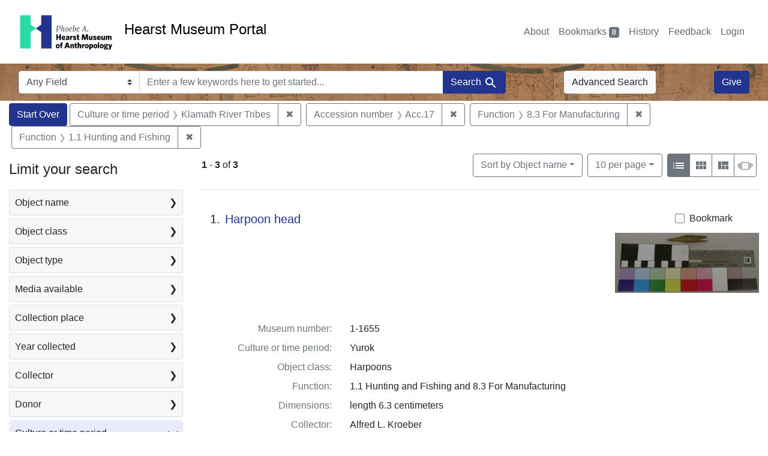

--- FILE ---
content_type: text/html; charset=utf-8
request_url: https://portal.hearstmuseum.berkeley.edu/?f%5Bobjaccno_ss%5D%5B%5D=Acc.17&f%5Bobjculturetree_ss%5D%5B%5D=Klamath+River+Tribes&f%5Bobjfilecode_ss%5D%5B%5D=8.3+For+Manufacturing&f%5Bobjfilecode_ss%5D%5B%5D=1.1+Hunting+and+Fishing&view=list
body_size: 8997
content:



<!DOCTYPE html>
<html class="no-js" lang="en">
  <head>
    <!-- Google tag (gtag.js) -->
    <!-- CS-9131 -->
    <script async src="https://www.googletagmanager.com/gtag/js?id=G-NZEBDB60GQ"></script>
    <script>
      window.dataLayer = window.dataLayer || [];
      function gtag(){dataLayer.push(arguments);}
      gtag('js', new Date());

      gtag('config', 'G-NZEBDB60GQ');
    </script>

    <!-- HMP-380 -->
    <script async src='https://siteimproveanalytics.com/js/siteanalyze_6294756.js'></script>

    <meta charset="utf-8">
    <meta http-equiv="Content-Type" content="text/html; charset=utf-8">
    <meta name="viewport" content="width=device-width, initial-scale=1, shrink-to-fit=no">

    <!-- Internet Explorer use the highest version available -->
    <meta http-equiv="X-UA-Compatible" content="IE=edge">

    <title>Culture or time period: Klamath River Tribes / Accession number: Acc.17 / Function: 8.3 For Manufacturing and 1.1 Hunting and Fishing - Hearst Museum Portal Search Results</title>
    <link href="https://portal.hearstmuseum.berkeley.edu/catalog/opensearch.xml" title="Hearst Museum Portal" type="application/opensearchdescription+xml" rel="search" />
    <link rel="icon" type="image/x-icon" href="/assets/favicon-d533effe18fa6d9a39460e538b0d08befe5c76c7491b9834ec5f980137926046.png" />
    <link rel="stylesheet" href="/assets/application-a6949ceb1e4aa59f889c76f4c1801e36e2585035c4b4cf80cdf3dd156b4411be.css" media="all" />
    <script src="/assets/application-259ee017fd9a8722ab452651f01d10bf484797daee30149bf2e2b61549316aa7.js"></script>

    <meta name="csrf-param" content="authenticity_token" />
<meta name="csrf-token" content="leOMsh5DBB1ktLwSRX2hAoLvy5UNADVW50LeQjjOlOS71YvWme0pJWutCVM1M4bqORtu0zQhwHSw1M9MsSwRQg" />
      <meta name="totalResults" content="3" />
<meta name="startIndex" content="0" />
<meta name="itemsPerPage" content="10" />

  <link rel="alternate" type="application/rss+xml" title="RSS for results" href="/catalog.rss?f%5Bobjaccno_ss%5D%5B%5D=Acc.17&amp;f%5Bobjculturetree_ss%5D%5B%5D=Klamath+River+Tribes&amp;f%5Bobjfilecode_ss%5D%5B%5D=8.3+For+Manufacturing&amp;f%5Bobjfilecode_ss%5D%5B%5D=1.1+Hunting+and+Fishing&amp;view=list" />
  <link rel="alternate" type="application/atom+xml" title="Atom for results" href="/catalog.atom?f%5Bobjaccno_ss%5D%5B%5D=Acc.17&amp;f%5Bobjculturetree_ss%5D%5B%5D=Klamath+River+Tribes&amp;f%5Bobjfilecode_ss%5D%5B%5D=8.3+For+Manufacturing&amp;f%5Bobjfilecode_ss%5D%5B%5D=1.1+Hunting+and+Fishing&amp;view=list" />
  <link rel="alternate" type="application/json" title="JSON" href="/catalog.json?f%5Bobjaccno_ss%5D%5B%5D=Acc.17&amp;f%5Bobjculturetree_ss%5D%5B%5D=Klamath+River+Tribes&amp;f%5Bobjfilecode_ss%5D%5B%5D=8.3+For+Manufacturing&amp;f%5Bobjfilecode_ss%5D%5B%5D=1.1+Hunting+and+Fishing&amp;view=list" />


    <meta name="twitter:card" content="summary">
<meta name="twitter:site" content="@hearstmuseum">
  <meta property="og:url"         content="https://hearstmuseum.berkeley.edu/"/>
  <meta property="og:title"       content="Hearst Museum of Anthropology" />
  <!-- meta property="og:creator"     content="Phoebe A. Hearst Museum of Anthropology" / -->
  <meta property="og:description" content="Online collection" />
  <meta property="og:image"       content="https://hearstmuseum.berkeley.edu/wp-content/themes/phoebe/images/logo.svg" />
  <meta property="twitter:image:alt" content="PAHMA"/>



  </head>
  <body class="blacklight-catalog blacklight-catalog-index">
    <nav id="skip-link" role="navigation" aria-label="Skip links">
      <a class="element-invisible element-focusable rounded-bottom py-2 px-3" data-turbolinks="false" href="#search_field">Skip to search</a>
      <a class="element-invisible element-focusable rounded-bottom py-2 px-3" data-turbolinks="false" href="#main-container">Skip to main content</a>
          <a class="element-invisible element-focusable rounded-bottom py-2 px-3" data-turbolinks="false" href="#documents">Skip to first result</a>

    </nav>
    <nav class="navbar navbar-expand-md navbar-light topbar" role="navigation">
  <div class="container-fluid pl-0">
    <a class="home-link" href="/" title="Hearst Museum collection portal homepage">
      <img class="header-logo" src="/header-logo-pahma.png" alt="Hearst Museum logo">
      <span href="/">Hearst Museum Portal</span>
    </a>
    <button class="navbar-toggler ml-3" type="button" data-toggle="collapse" data-bs-toggle="collapse" data-target="#user-util-collapse" data-bs-target="#user-util-collapse" aria-controls="user-util-collapse" aria-expanded="false" aria-label="Toggle navigation">
      <span class="navbar-toggler-icon"></span>
    </button>
    <div class="collapse navbar-collapse justify-content-end pl-3 pl-md-0" id="user-util-collapse">
      <div class="navbar-right">
  <ul aria-label="main navigation links" class="nav navbar-nav">
    <li class="nav-item"><a class="nav-link" target="_blank" href="https://hearstmuseum.berkeley.edu/about-portal/">About</a></li>
    
      <li><a id="bookmarks_nav" class="nav-link" href="/bookmarks">
  Bookmarks
<span class="badge badge-secondary bg-secondary" data-role='bookmark-counter'>0</span>
</a></li>

      <li><a aria-label="Search History" class="nav-link" href="/search_history">History</a>
</li>
    <li class="nav-item"><a class="nav-link" target="_blank" href="https://hearstmuseum.berkeley.edu/portal-feedback/">Feedback</a></li>

    <li class="nav-item">
      <a class="nav-link" href="/users/sign_in">Login</a>
    </li>
  </ul>
</div>

    </div>
  </div>
</nav>

<div class="navbar navbar-search navbar-light bg-light mb-1" style="background-image: url(/pahma_17-379a-c.png); width:100%" role="search">
  <div class="container-fluid">
    <form class="search-query-form" action="https://portal.hearstmuseum.berkeley.edu/" accept-charset="UTF-8" method="get">
  <input type="hidden" name="f[objaccno_ss][]" value="Acc.17" autocomplete="off" />
<input type="hidden" name="f[objculturetree_ss][]" value="Klamath River Tribes" autocomplete="off" />
<input type="hidden" name="f[objfilecode_ss][]" value="8.3 For Manufacturing" autocomplete="off" />
<input type="hidden" name="f[objfilecode_ss][]" value="1.1 Hunting and Fishing" autocomplete="off" />
<input type="hidden" name="view" value="list" autocomplete="off" />
    <label for="search-bar-search_field" class="sr-only visually-hidden">Search in</label>
  <div class="input-group">
    

      <select name="search_field" id="search-bar-search_field" class="custom-select form-select search-field" autocomplete="off"><option value="text">Any Field</option>
<option value="objmusno_s_lower">Museum number</option>
<option value="objaltnum_ss">Alternate number</option>
<option value="objaccno_ss">Accession number</option>
<option value="objname_txt">Object name</option>
<option value="objobjectclass_txt">Object class</option>
<option value="objdescr_txt">Description</option>
<option value="anonymousdonor_txt">Donor</option>
<option value="objfcp_txt">Collection place</option>
<option value="objpp_txt">Production place</option>
<option value="objassoccult_txt">Culture or time period</option>
<option value="objmaker_txt">Maker or artist</option>
<option value="objcollector_txt">Collector</option>
<option value="objcolldate_txt">Collection date</option>
<option value="objmaterials_txt">Materials</option>
<option value="taxon_txt">Taxon</option>
<option value="objpersondepicted_txt">Person depicted</option>
<option value="objplacedepicted_txt">Place depicted</option>
<option value="objculturedepicted_txt">Culture depicted</option>
<option value="objinscrtext_txt">Inscription</option>
<option value="objtype_txt">Object type</option>
<option value="objfilecode_txt">Function</option>
<option value="objcontextuse_txt">Context of use</option>
<option value="objkeelingser_txt">Keeling series</option>
<option value="objdept_txt">Department</option>
<option value="loan_info_txt">Loans</option></select>

    <input type="text" name="q" id="search-bar-q" placeholder="Enter a few keywords here to get started..." class="search-q q form-control rounded-0" autocomplete="on" aria-label="search for keywords" data-autocomplete-enabled="false" />

    <span class="input-group-append">
      
      <button class="btn btn-primary search-btn" type="submit" id="search-bar-search"><span class="submit-search-text">Search</span><span class="blacklight-icons blacklight-icon-search" aria-hidden="true"><?xml version="1.0"?>
<svg width="24" height="24" viewBox="0 0 24 24" role="img">
  <path fill="none" d="M0 0h24v24H0V0z"/>
  <path d="M15.5 14h-.79l-.28-.27C15.41 12.59 16 11.11 16 9.5 16 5.91 13.09 3 9.5 3S3 5.91 3 9.5 5.91 16 9.5 16c1.61 0 3.09-.59 4.23-1.57l.27.28v.79l5 4.99L20.49 19l-4.99-5zm-6 0C7.01 14 5 11.99 5 9.5S7.01 5 9.5 5 14 7.01 14 9.5 11.99 14 9.5 14z"/>
</svg>
</span></button>
    </span>
  </div>
</form>

      <a class="btn btn-light my-1" href="/advanced?f%5Bobjaccno_ss%5D%5B%5D=Acc.17&amp;f%5Bobjculturetree_ss%5D%5B%5D=Klamath+River+Tribes&amp;f%5Bobjfilecode_ss%5D%5B%5D=8.3+For+Manufacturing&amp;f%5Bobjfilecode_ss%5D%5B%5D=1.1+Hunting+and+Fishing&amp;view=list">Advanced Search</a>
      <a class="btn btn-primary my-1" href="https://hearstmuseum.berkeley.edu/give/">Give</a>
    </div>
  </div>
</div>

  <main id="main-container" class="container-fluid" role="main" aria-label="Main content">
      <h1 class="sr-only visually-hidden top-content-title">Search</h1>

      <div id="appliedParams" class="clearfix constraints-container">
      <h2 class="sr-only visually-hidden">Search Constraints</h2>

      <a class="catalog_startOverLink btn btn-primary" aria-label="Start Over Search" href="/">Start Over</a>

      <span class="constraints-label sr-only visually-hidden">You searched for:</span>
      
<span class="btn-group applied-filter constraint filter filter-objculturetree_ss">
  <span class="constraint-value btn btn-outline-secondary">
      <span class="filter-name">Culture or time period</span>
      <span class="filter-value">Klamath River Tribes</span>
  </span>
    <a class="btn btn-outline-secondary remove" href="/?f%5Bobjaccno_ss%5D%5B%5D=Acc.17&amp;f%5Bobjfilecode_ss%5D%5B%5D=8.3+For+Manufacturing&amp;f%5Bobjfilecode_ss%5D%5B%5D=1.1+Hunting+and+Fishing&amp;view=list">
      <span class="remove-icon" aria-hidden="true">✖</span>
      <span class="sr-only visually-hidden">
        Remove constraint Culture or time period: Klamath River Tribes
      </span>
</a></span>



<span class="btn-group applied-filter constraint filter filter-objaccno_ss">
  <span class="constraint-value btn btn-outline-secondary">
      <span class="filter-name">Accession number</span>
      <span class="filter-value">Acc.17</span>
  </span>
    <a class="btn btn-outline-secondary remove" href="/?f%5Bobjculturetree_ss%5D%5B%5D=Klamath+River+Tribes&amp;f%5Bobjfilecode_ss%5D%5B%5D=8.3+For+Manufacturing&amp;f%5Bobjfilecode_ss%5D%5B%5D=1.1+Hunting+and+Fishing&amp;view=list">
      <span class="remove-icon" aria-hidden="true">✖</span>
      <span class="sr-only visually-hidden">
        Remove constraint Accession number: Acc.17
      </span>
</a></span>



<span class="btn-group applied-filter constraint filter filter-objfilecode_ss">
  <span class="constraint-value btn btn-outline-secondary">
      <span class="filter-name">Function</span>
      <span class="filter-value">8.3 For Manufacturing</span>
  </span>
    <a class="btn btn-outline-secondary remove" href="/?f%5Bobjaccno_ss%5D%5B%5D=Acc.17&amp;f%5Bobjculturetree_ss%5D%5B%5D=Klamath+River+Tribes&amp;f%5Bobjfilecode_ss%5D%5B%5D=1.1+Hunting+and+Fishing&amp;view=list">
      <span class="remove-icon" aria-hidden="true">✖</span>
      <span class="sr-only visually-hidden">
        Remove constraint Function: 8.3 For Manufacturing
      </span>
</a></span>



<span class="btn-group applied-filter constraint filter filter-objfilecode_ss">
  <span class="constraint-value btn btn-outline-secondary">
      <span class="filter-name">Function</span>
      <span class="filter-value">1.1 Hunting and Fishing</span>
  </span>
    <a class="btn btn-outline-secondary remove" href="/?f%5Bobjaccno_ss%5D%5B%5D=Acc.17&amp;f%5Bobjculturetree_ss%5D%5B%5D=Klamath+River+Tribes&amp;f%5Bobjfilecode_ss%5D%5B%5D=8.3+For+Manufacturing&amp;view=list">
      <span class="remove-icon" aria-hidden="true">✖</span>
      <span class="sr-only visually-hidden">
        Remove constraint Function: 1.1 Hunting and Fishing
      </span>
</a></span>


    </div>



    <div class="row">
  <div class="col-md-12">
    <div id="main-flashes">
      <div class="flash_messages">
    
    
    
    
</div>

    </div>
  </div>
</div>


    <div class="row">
          <section id="content" class="col-lg-9 order-last" aria-label="search results">
      
  





<div id="sortAndPerPage" class="sort-pagination d-md-flex justify-content-between" role="navigation" aria-label="Results">
  <section class="pagination">
      <div class="page-links">
      <span class="page-entries">
        <strong>1</strong> <span aria-hidden="true">-</span><span class="sr-only">to</span> <strong>3</strong> of <strong>3</strong>
      </span>
    </div>

</section>

  <div class="search-widgets">
          <div id="sort-dropdown" class="btn-group sort-dropdown">
  <button name="button" type="submit" class="btn btn-outline-secondary dropdown-toggle" aria-expanded="false" data-toggle="dropdown" data-bs-toggle="dropdown">Sort<span class="d-none d-sm-inline"> by Object name</span><span class="caret"></span></button>

  <div class="dropdown-menu" role="menu">
      <a class="dropdown-item active" role="menuitem" aria-current="page" href="/?f%5Bobjaccno_ss%5D%5B%5D=Acc.17&amp;f%5Bobjculturetree_ss%5D%5B%5D=Klamath+River+Tribes&amp;f%5Bobjfilecode_ss%5D%5B%5D=8.3+For+Manufacturing&amp;f%5Bobjfilecode_ss%5D%5B%5D=1.1+Hunting+and+Fishing&amp;sort=objname_sort+asc&amp;view=list">Object name</a>
      <a class="dropdown-item " role="menuitem" href="/?f%5Bobjaccno_ss%5D%5B%5D=Acc.17&amp;f%5Bobjculturetree_ss%5D%5B%5D=Klamath+River+Tribes&amp;f%5Bobjfilecode_ss%5D%5B%5D=8.3+For+Manufacturing&amp;f%5Bobjfilecode_ss%5D%5B%5D=1.1+Hunting+and+Fishing&amp;sort=objsortnum_s+asc&amp;view=list">Museum number</a>
  </div>
</div>



          <span class="sr-only visually-hidden">Number of results to display per page</span>
  <div id="per_page-dropdown" class="btn-group per_page-dropdown">
  <button name="button" type="submit" class="btn btn-outline-secondary dropdown-toggle" aria-expanded="false" data-toggle="dropdown" data-bs-toggle="dropdown">10<span class="sr-only visually-hidden"> per page</span><span class="d-none d-sm-inline"> per page</span><span class="caret"></span></button>

  <div class="dropdown-menu" role="menu">
      <a class="dropdown-item active" role="menuitem" aria-current="page" href="/?f%5Bobjaccno_ss%5D%5B%5D=Acc.17&amp;f%5Bobjculturetree_ss%5D%5B%5D=Klamath+River+Tribes&amp;f%5Bobjfilecode_ss%5D%5B%5D=8.3+For+Manufacturing&amp;f%5Bobjfilecode_ss%5D%5B%5D=1.1+Hunting+and+Fishing&amp;per_page=10&amp;view=list">10<span class="sr-only visually-hidden"> per page</span></a>
      <a class="dropdown-item " role="menuitem" href="/?f%5Bobjaccno_ss%5D%5B%5D=Acc.17&amp;f%5Bobjculturetree_ss%5D%5B%5D=Klamath+River+Tribes&amp;f%5Bobjfilecode_ss%5D%5B%5D=8.3+For+Manufacturing&amp;f%5Bobjfilecode_ss%5D%5B%5D=1.1+Hunting+and+Fishing&amp;per_page=20&amp;view=list">20<span class="sr-only visually-hidden"> per page</span></a>
      <a class="dropdown-item " role="menuitem" href="/?f%5Bobjaccno_ss%5D%5B%5D=Acc.17&amp;f%5Bobjculturetree_ss%5D%5B%5D=Klamath+River+Tribes&amp;f%5Bobjfilecode_ss%5D%5B%5D=8.3+For+Manufacturing&amp;f%5Bobjfilecode_ss%5D%5B%5D=1.1+Hunting+and+Fishing&amp;per_page=50&amp;view=list">50<span class="sr-only visually-hidden"> per page</span></a>
      <a class="dropdown-item " role="menuitem" href="/?f%5Bobjaccno_ss%5D%5B%5D=Acc.17&amp;f%5Bobjculturetree_ss%5D%5B%5D=Klamath+River+Tribes&amp;f%5Bobjfilecode_ss%5D%5B%5D=8.3+For+Manufacturing&amp;f%5Bobjfilecode_ss%5D%5B%5D=1.1+Hunting+and+Fishing&amp;per_page=100&amp;view=list">100<span class="sr-only visually-hidden"> per page</span></a>
  </div>
</div>


        <div class="view-type">
  <span class="sr-only visually-hidden">View results as: </span>
  <div class="view-type-group btn-group">
      <a title="List view" class="btn btn-outline-secondary btn-icon view-type-list active" href="/?f%5Bobjaccno_ss%5D%5B%5D=Acc.17&amp;f%5Bobjculturetree_ss%5D%5B%5D=Klamath+River+Tribes&amp;f%5Bobjfilecode_ss%5D%5B%5D=8.3+For+Manufacturing&amp;f%5Bobjfilecode_ss%5D%5B%5D=1.1+Hunting+and+Fishing&amp;view=list">
  <span class="blacklight-icons blacklight-icon-list" aria-hidden="true"><?xml version="1.0"?>
<svg width="24" height="24" viewBox="0 0 24 24" role="img">
  <path d="M3 13h2v-2H3v2zm0 4h2v-2H3v2zm0-8h2V7H3v2zm4 4h14v-2H7v2zm0 4h14v-2H7v2zM7 7v2h14V7H7z"/>
  <path d="M0 0h24v24H0z" fill="none"/>
</svg>
</span>
  <span class="caption">List view</span>
</a>
      <a title="Gallery view" class="btn btn-outline-secondary btn-icon view-type-gallery " href="/?f%5Bobjaccno_ss%5D%5B%5D=Acc.17&amp;f%5Bobjculturetree_ss%5D%5B%5D=Klamath+River+Tribes&amp;f%5Bobjfilecode_ss%5D%5B%5D=8.3+For+Manufacturing&amp;f%5Bobjfilecode_ss%5D%5B%5D=1.1+Hunting+and+Fishing&amp;view=gallery">
  <span class="blacklight-icons blacklight-icon-gallery" aria-hidden="true"><?xml version="1.0"?>
<svg width="24" height="24" viewBox="0 0 24 24" role="img">
  <path fill="none" d="M0 0h24v24H0V0z"/>
  <path d="M4 11h5V5H4v6zm0 7h5v-6H4v6zm6 0h5v-6h-5v6zm6 0h5v-6h-5v6zm-6-7h5V5h-5v6zm6-6v6h5V5h-5z"/>
</svg>
</span>
  <span class="caption">Gallery view</span>
</a>
      <a title="Masonry view" class="btn btn-outline-secondary btn-icon view-type-masonry " href="/?f%5Bobjaccno_ss%5D%5B%5D=Acc.17&amp;f%5Bobjculturetree_ss%5D%5B%5D=Klamath+River+Tribes&amp;f%5Bobjfilecode_ss%5D%5B%5D=8.3+For+Manufacturing&amp;f%5Bobjfilecode_ss%5D%5B%5D=1.1+Hunting+and+Fishing&amp;view=masonry">
  <span class="blacklight-icons blacklight-icon-masonry" aria-hidden="true"><?xml version="1.0"?>
<svg width="24" height="24" viewBox="0 0 24 24" role="img">
  <path fill="none" d="M0 0h24v24H0V0z"/>
  <path d="M10 18h5v-6h-5v6zm-6 0h5V5H4v13zm12 0h5v-6h-5v6zM10 5v6h11V5H10z"/>
</svg>
</span>
  <span class="caption">Masonry view</span>
</a>
      <a title="Slideshow view" class="btn btn-outline-secondary btn-icon view-type-slideshow " href="/?f%5Bobjaccno_ss%5D%5B%5D=Acc.17&amp;f%5Bobjculturetree_ss%5D%5B%5D=Klamath+River+Tribes&amp;f%5Bobjfilecode_ss%5D%5B%5D=8.3+For+Manufacturing&amp;f%5Bobjfilecode_ss%5D%5B%5D=1.1+Hunting+and+Fishing&amp;view=slideshow">
  <span class="blacklight-icons blacklight-icon-slideshow" aria-hidden="true"><?xml version="1.0" encoding="UTF-8"?>
<svg width="24" height="24" viewBox="0 0 25 24" role="img">
  <path d="m1 9v6h-1v-6zm6-3h12v13h-13v-13zm11 1h-11v11h11zm-13 0v11h-1v-11zm-2 1v9h-1v-9zm18-1v11h-1v-11zm2 1v8h-1v-8zm2 1v5h-1v-5z"/>
</svg>
</span>
  <span class="caption">Slideshow view</span>
</a>
  </div>
</div>


</div>
</div>


<h2 class="sr-only visually-hidden">Search Results</h2>

  <div id="documents" class="documents-list" tabindex="-1">
  <article data-document-id="41692965-df57-41c6-8e63-a2d2fad25d83" data-document-counter="1" itemscope="itemscope" itemtype="http://schema.org/Thing" class="document document-position-1">
  
        <div class="documentHeader row">

  <h3 class="index_title document-title-heading col-sm-9 col-lg-10">
      <span class="document-counter">
        1. 
      </span>
    <a data-context-href="/catalog/41692965-df57-41c6-8e63-a2d2fad25d83/track?counter=1&amp;document_id=41692965-df57-41c6-8e63-a2d2fad25d83&amp;search_id=112383862" href="/catalog/41692965-df57-41c6-8e63-a2d2fad25d83">Harpoon head</a>
  </h3>

      <div class="index-document-functions col-sm-3 col-lg-2">
        <form class="bookmark-toggle" data-doc-id="41692965-df57-41c6-8e63-a2d2fad25d83" data-present="In Bookmarks&lt;span class=&quot;sr-only&quot;&gt;: Harpoon head, museum number 1-1655. Search result 1&lt;/span&gt;" data-absent="Bookmark &lt;span class=&quot;sr-only&quot;&gt;Harpoon head, museum number 1-1655. Search result 1&lt;/span&gt;" data-inprogress="Saving..." action="/bookmarks/41692965-df57-41c6-8e63-a2d2fad25d83" accept-charset="UTF-8" method="post"><input type="hidden" name="_method" value="put" autocomplete="off" /><input type="hidden" name="authenticity_token" value="yJbVQAIriWS0bASCca2qKuAtZ4tP_XkR6ftnqdHB0lLZzsOiSn3lSvfIu2RxDjGQaQT04ZG-sVU6qsiyG5YM9w" autocomplete="off" />
  <input type="submit" name="commit" value="Bookmark" id="bookmark_toggle_41692965-df57-41c6-8e63-a2d2fad25d83" class="bookmark-add btn btn-outline-secondary" data-disable-with="Bookmark" />
</form>


</div>

</div>


  <div class="document-thumbnail">
      <a data-context-href="/catalog/41692965-df57-41c6-8e63-a2d2fad25d83/track?counter=1&amp;document_id=41692965-df57-41c6-8e63-a2d2fad25d83&amp;search_id=112383862" aria-hidden="true" tabindex="-1" href="/catalog/41692965-df57-41c6-8e63-a2d2fad25d83"><img alt="Hearst Museum object titled Harpoon head, accession number 1-1655, described as Elk antler, unfinished. When finished, for harpooning salmon." src="https://webapps.cspace.berkeley.edu/pahma/imageserver/blobs/dd64b57b-66a7-47c0-a34d/derivatives/Medium/content" /></a>
  </div>

<dl class="document-metadata dl-invert row">
    <dt class="blacklight-objmusno_s col-md-3">    Museum number:
</dt>
  <dd class="col-md-9 blacklight-objmusno_s">    1-1655
</dd>

    <dt class="blacklight-objassoccult_ss col-md-3">    Culture or time period:
</dt>
  <dd class="col-md-9 blacklight-objassoccult_ss">    Yurok
</dd>

    <dt class="blacklight-objobjectclass_ss col-md-3">    Object class:
</dt>
  <dd class="col-md-9 blacklight-objobjectclass_ss">    Harpoons
</dd>

    <dt class="blacklight-objfilecode_ss col-md-3">    Function:
</dt>
  <dd class="col-md-9 blacklight-objfilecode_ss">    1.1 Hunting and Fishing and 8.3 For Manufacturing
</dd>

    <dt class="blacklight-objdimensions_ss col-md-3">    Dimensions:
</dt>
  <dd class="col-md-9 blacklight-objdimensions_ss">    length 6.3 centimeters
</dd>

    <dt class="blacklight-objcollector_ss col-md-3">    Collector:
</dt>
  <dd class="col-md-9 blacklight-objcollector_ss">    Alfred L. Kroeber
</dd>

    <dt class="blacklight-objfcp_s col-md-3">    Collection place:
</dt>
  <dd class="col-md-9 blacklight-objfcp_s">    Northwestern California
</dd>

    <dt class="blacklight-objcolldate_s col-md-3">    Collection date:
</dt>
  <dd class="col-md-9 blacklight-objcolldate_s">    1901
</dd>

    <dt class="blacklight-taxon_ss col-md-3">    Taxon:
</dt>
  <dd class="col-md-9 blacklight-taxon_ss">    Cervus canadensis
</dd>

</dl>



  
</article><article data-document-id="7b1d03b7-d965-4c13-acc1-0ddfc4b30eff" data-document-counter="2" itemscope="itemscope" itemtype="http://schema.org/Thing" class="document document-position-2">
  
        <div class="documentHeader row">

  <h3 class="index_title document-title-heading col-sm-9 col-lg-10">
      <span class="document-counter">
        2. 
      </span>
    <a data-context-href="/catalog/7b1d03b7-d965-4c13-acc1-0ddfc4b30eff/track?counter=2&amp;document_id=7b1d03b7-d965-4c13-acc1-0ddfc4b30eff&amp;search_id=112383862" href="/catalog/7b1d03b7-d965-4c13-acc1-0ddfc4b30eff">Harpoon head</a>
  </h3>

      <div class="index-document-functions col-sm-3 col-lg-2">
        <form class="bookmark-toggle" data-doc-id="7b1d03b7-d965-4c13-acc1-0ddfc4b30eff" data-present="In Bookmarks&lt;span class=&quot;sr-only&quot;&gt;: Harpoon head, museum number 1-1656. Search result 2&lt;/span&gt;" data-absent="Bookmark &lt;span class=&quot;sr-only&quot;&gt;Harpoon head, museum number 1-1656. Search result 2&lt;/span&gt;" data-inprogress="Saving..." action="/bookmarks/7b1d03b7-d965-4c13-acc1-0ddfc4b30eff" accept-charset="UTF-8" method="post"><input type="hidden" name="_method" value="put" autocomplete="off" /><input type="hidden" name="authenticity_token" value="C6xhZAAU8gzaZMBgG1-Sr4CKFyDZ9YF8im7yZmapYI82Ezk6tEA1VOtDWnXC5yiRxMwmiyz6pxla_ovq_7L4OQ" autocomplete="off" />
  <input type="submit" name="commit" value="Bookmark" id="bookmark_toggle_7b1d03b7-d965-4c13-acc1-0ddfc4b30eff" class="bookmark-add btn btn-outline-secondary" data-disable-with="Bookmark" />
</form>


</div>

</div>


  <div class="document-thumbnail">
      <a data-context-href="/catalog/7b1d03b7-d965-4c13-acc1-0ddfc4b30eff/track?counter=2&amp;document_id=7b1d03b7-d965-4c13-acc1-0ddfc4b30eff&amp;search_id=112383862" aria-hidden="true" tabindex="-1" href="/catalog/7b1d03b7-d965-4c13-acc1-0ddfc4b30eff"><img alt="Hearst Museum object titled Harpoon head, accession number 1-1656, described as Elk antler, unfinished. When finished, for harpooning salmon." src="https://webapps.cspace.berkeley.edu/pahma/imageserver/blobs/61fc3e81-0b17-408d-9e45/derivatives/Medium/content" /></a>
  </div>

<dl class="document-metadata dl-invert row">
    <dt class="blacklight-objmusno_s col-md-3">    Museum number:
</dt>
  <dd class="col-md-9 blacklight-objmusno_s">    1-1656
</dd>

    <dt class="blacklight-objassoccult_ss col-md-3">    Culture or time period:
</dt>
  <dd class="col-md-9 blacklight-objassoccult_ss">    Yurok
</dd>

    <dt class="blacklight-objobjectclass_ss col-md-3">    Object class:
</dt>
  <dd class="col-md-9 blacklight-objobjectclass_ss">    Harpoons
</dd>

    <dt class="blacklight-objfilecode_ss col-md-3">    Function:
</dt>
  <dd class="col-md-9 blacklight-objfilecode_ss">    1.1 Hunting and Fishing and 8.3 For Manufacturing
</dd>

    <dt class="blacklight-objdimensions_ss col-md-3">    Dimensions:
</dt>
  <dd class="col-md-9 blacklight-objdimensions_ss">    length 5.3 centimeters
</dd>

    <dt class="blacklight-objcollector_ss col-md-3">    Collector:
</dt>
  <dd class="col-md-9 blacklight-objcollector_ss">    Alfred L. Kroeber
</dd>

    <dt class="blacklight-objfcp_s col-md-3">    Collection place:
</dt>
  <dd class="col-md-9 blacklight-objfcp_s">    Northwestern California
</dd>

    <dt class="blacklight-objcolldate_s col-md-3">    Collection date:
</dt>
  <dd class="col-md-9 blacklight-objcolldate_s">    1901
</dd>

</dl>



  
</article><article data-document-id="7d7578b4-9236-4acd-a1ef-6f96e8a0c868" data-document-counter="3" itemscope="itemscope" itemtype="http://schema.org/Thing" class="document document-position-3">
  
        <div class="documentHeader row">

  <h3 class="index_title document-title-heading col-sm-9 col-lg-10">
      <span class="document-counter">
        3. 
      </span>
    <a data-context-href="/catalog/7d7578b4-9236-4acd-a1ef-6f96e8a0c868/track?counter=3&amp;document_id=7d7578b4-9236-4acd-a1ef-6f96e8a0c868&amp;search_id=112383862" href="/catalog/7d7578b4-9236-4acd-a1ef-6f96e8a0c868">Harpoon head</a>
  </h3>

      <div class="index-document-functions col-sm-3 col-lg-2">
        <form class="bookmark-toggle" data-doc-id="7d7578b4-9236-4acd-a1ef-6f96e8a0c868" data-present="In Bookmarks&lt;span class=&quot;sr-only&quot;&gt;: Harpoon head, museum number 1-1654. Search result 3&lt;/span&gt;" data-absent="Bookmark &lt;span class=&quot;sr-only&quot;&gt;Harpoon head, museum number 1-1654. Search result 3&lt;/span&gt;" data-inprogress="Saving..." action="/bookmarks/7d7578b4-9236-4acd-a1ef-6f96e8a0c868" accept-charset="UTF-8" method="post"><input type="hidden" name="_method" value="put" autocomplete="off" /><input type="hidden" name="authenticity_token" value="Kn1xfNkg09auxdx3YnQ8ZtaCXS4qa6KyMb-sxTvxjRmS1b-CrF2V4s1zgFI26lGrxU_RNV3Xrcsvfe-3vCzecg" autocomplete="off" />
  <input type="submit" name="commit" value="Bookmark" id="bookmark_toggle_7d7578b4-9236-4acd-a1ef-6f96e8a0c868" class="bookmark-add btn btn-outline-secondary" data-disable-with="Bookmark" />
</form>


</div>

</div>


  <div class="document-thumbnail">
      <a data-context-href="/catalog/7d7578b4-9236-4acd-a1ef-6f96e8a0c868/track?counter=3&amp;document_id=7d7578b4-9236-4acd-a1ef-6f96e8a0c868&amp;search_id=112383862" aria-hidden="true" tabindex="-1" href="/catalog/7d7578b4-9236-4acd-a1ef-6f96e8a0c868"><img alt="Hearst Museum object titled Harpoon head, accession number 1-1654, described as Elk antler harpoon, unfinished. When finished, for harpooning salmon." src="https://webapps.cspace.berkeley.edu/pahma/imageserver/blobs/a065d92b-aad8-4bce-9505/derivatives/Medium/content" /></a>
  </div>

<dl class="document-metadata dl-invert row">
    <dt class="blacklight-objmusno_s col-md-3">    Museum number:
</dt>
  <dd class="col-md-9 blacklight-objmusno_s">    1-1654
</dd>

    <dt class="blacklight-objassoccult_ss col-md-3">    Culture or time period:
</dt>
  <dd class="col-md-9 blacklight-objassoccult_ss">    Yurok
</dd>

    <dt class="blacklight-objobjectclass_ss col-md-3">    Object class:
</dt>
  <dd class="col-md-9 blacklight-objobjectclass_ss">    Harpoons
</dd>

    <dt class="blacklight-objfilecode_ss col-md-3">    Function:
</dt>
  <dd class="col-md-9 blacklight-objfilecode_ss">    1.1 Hunting and Fishing and 8.3 For Manufacturing
</dd>

    <dt class="blacklight-objdimensions_ss col-md-3">    Dimensions:
</dt>
  <dd class="col-md-9 blacklight-objdimensions_ss">    length 6.2 centimeters
</dd>

    <dt class="blacklight-objcollector_ss col-md-3">    Collector:
</dt>
  <dd class="col-md-9 blacklight-objcollector_ss">    Alfred L. Kroeber
</dd>

    <dt class="blacklight-objfcp_s col-md-3">    Collection place:
</dt>
  <dd class="col-md-9 blacklight-objfcp_s">    Northwestern California
</dd>

    <dt class="blacklight-objcolldate_s col-md-3">    Collection date:
</dt>
  <dd class="col-md-9 blacklight-objcolldate_s">    1901
</dd>

    <dt class="blacklight-taxon_ss col-md-3">    Taxon:
</dt>
  <dd class="col-md-9 blacklight-taxon_ss">    Cervus canadensis
</dd>

</dl>



  
</article>
</div>





    </section>

    <section id="sidebar" class="page-sidebar col-lg-3 order-first" aria-label="limit your search">
          <div id="facets" class="facets sidenav facets-toggleable-md">
  <div class="facets-header">
    <h2 class="facets-heading">Limit your search</h2>

    <button class="navbar-toggler navbar-toggler-right" type="button" data-toggle="collapse" data-target="#facet-panel-collapse" data-bs-toggle="collapse" data-bs-target="#facet-panel-collapse" aria-controls="facet-panel-collapse" aria-expanded="false" aria-label="Toggle facets">
      <span class="navbar-toggler-icon"></span>
</button>  </div>

  <div id="facet-panel-collapse" class="facets-collapse collapse">
      <div class="card facet-limit blacklight-objname_s ">
  <h3 class="card-header p-0 facet-field-heading" id="facet-objname_s-header">
    <button
      type="button"
      class="btn w-100 d-block btn-block p-2 text-start text-left collapse-toggle collapsed"
      data-toggle="collapse"
      data-bs-toggle="collapse"
      data-target="#facet-objname_s"
      data-bs-target="#facet-objname_s"
      aria-expanded="false"
    >
          Object name

      <span aria-hidden="true">❯</span>
    </button>
  </h3>
  <div
    id="facet-objname_s"
    aria-labelledby="facet-objname_s-header"
    class="panel-collapse facet-content collapse "
    role="region"
  >
    <div class="card-body">
              
    <ul aria-label="Object name options" class="facet-values list-unstyled">
      <li><span class="facet-label"><a class="facet-select" rel="nofollow" href="/?f%5Bobjaccno_ss%5D%5B%5D=Acc.17&amp;f%5Bobjculturetree_ss%5D%5B%5D=Klamath+River+Tribes&amp;f%5Bobjfilecode_ss%5D%5B%5D=8.3+For+Manufacturing&amp;f%5Bobjfilecode_ss%5D%5B%5D=1.1+Hunting+and+Fishing&amp;f%5Bobjname_s%5D%5B%5D=Harpoon+head&amp;view=list">Harpoon head</a></span><span class="facet-count">3<span class="sr-only"> objects</span></span></li>
    </ul>




    </div>
  </div>
</div>

<div class="card facet-limit blacklight-objobjectclasstree_ss ">
  <h3 class="card-header p-0 facet-field-heading" id="facet-objobjectclasstree_ss-header">
    <button
      type="button"
      class="btn w-100 d-block btn-block p-2 text-start text-left collapse-toggle collapsed"
      data-toggle="collapse"
      data-bs-toggle="collapse"
      data-target="#facet-objobjectclasstree_ss"
      data-bs-target="#facet-objobjectclasstree_ss"
      aria-expanded="false"
    >
          Object class

      <span aria-hidden="true">❯</span>
    </button>
  </h3>
  <div
    id="facet-objobjectclasstree_ss"
    aria-labelledby="facet-objobjectclasstree_ss-header"
    class="panel-collapse facet-content collapse "
    role="region"
  >
    <div class="card-body">
              
    <ul aria-label="Object class options" class="facet-values list-unstyled">
      <li><span class="facet-label"><a class="facet-select" rel="nofollow" href="/?f%5Bobjaccno_ss%5D%5B%5D=Acc.17&amp;f%5Bobjculturetree_ss%5D%5B%5D=Klamath+River+Tribes&amp;f%5Bobjfilecode_ss%5D%5B%5D=8.3+For+Manufacturing&amp;f%5Bobjfilecode_ss%5D%5B%5D=1.1+Hunting+and+Fishing&amp;f%5Bobjobjectclasstree_ss%5D%5B%5D=Edged+weapons&amp;view=list">Edged weapons</a></span><span class="facet-count">3<span class="sr-only"> objects</span></span></li><li><span class="facet-label"><a class="facet-select" rel="nofollow" href="/?f%5Bobjaccno_ss%5D%5B%5D=Acc.17&amp;f%5Bobjculturetree_ss%5D%5B%5D=Klamath+River+Tribes&amp;f%5Bobjfilecode_ss%5D%5B%5D=8.3+For+Manufacturing&amp;f%5Bobjfilecode_ss%5D%5B%5D=1.1+Hunting+and+Fishing&amp;f%5Bobjobjectclasstree_ss%5D%5B%5D=Harpoons&amp;view=list">Harpoons</a></span><span class="facet-count">3<span class="sr-only"> objects</span></span></li><li><span class="facet-label"><a class="facet-select" rel="nofollow" href="/?f%5Bobjaccno_ss%5D%5B%5D=Acc.17&amp;f%5Bobjculturetree_ss%5D%5B%5D=Klamath+River+Tribes&amp;f%5Bobjfilecode_ss%5D%5B%5D=8.3+For+Manufacturing&amp;f%5Bobjfilecode_ss%5D%5B%5D=1.1+Hunting+and+Fishing&amp;f%5Bobjobjectclasstree_ss%5D%5B%5D=Weapons&amp;view=list">Weapons</a></span><span class="facet-count">3<span class="sr-only"> objects</span></span></li>
    </ul>




    </div>
  </div>
</div>

<div class="card facet-limit blacklight-objtype_s ">
  <h3 class="card-header p-0 facet-field-heading" id="facet-objtype_s-header">
    <button
      type="button"
      class="btn w-100 d-block btn-block p-2 text-start text-left collapse-toggle collapsed"
      data-toggle="collapse"
      data-bs-toggle="collapse"
      data-target="#facet-objtype_s"
      data-bs-target="#facet-objtype_s"
      aria-expanded="false"
    >
          Object type

      <span aria-hidden="true">❯</span>
    </button>
  </h3>
  <div
    id="facet-objtype_s"
    aria-labelledby="facet-objtype_s-header"
    class="panel-collapse facet-content collapse "
    role="region"
  >
    <div class="card-body">
              
    <ul aria-label="Object type options" class="facet-values list-unstyled">
      <li><span class="facet-label"><a class="facet-select" rel="nofollow" href="/?f%5Bobjaccno_ss%5D%5B%5D=Acc.17&amp;f%5Bobjculturetree_ss%5D%5B%5D=Klamath+River+Tribes&amp;f%5Bobjfilecode_ss%5D%5B%5D=8.3+For+Manufacturing&amp;f%5Bobjfilecode_ss%5D%5B%5D=1.1+Hunting+and+Fishing&amp;f%5Bobjtype_s%5D%5B%5D=ethnography&amp;view=list">ethnography</a></span><span class="facet-count">3<span class="sr-only"> objects</span></span></li>
    </ul>




    </div>
  </div>
</div>

<div class="card facet-limit blacklight-media_available_ss ">
  <h3 class="card-header p-0 facet-field-heading" id="facet-media_available_ss-header">
    <button
      type="button"
      class="btn w-100 d-block btn-block p-2 text-start text-left collapse-toggle collapsed"
      data-toggle="collapse"
      data-bs-toggle="collapse"
      data-target="#facet-media_available_ss"
      data-bs-target="#facet-media_available_ss"
      aria-expanded="false"
    >
          Media available

      <span aria-hidden="true">❯</span>
    </button>
  </h3>
  <div
    id="facet-media_available_ss"
    aria-labelledby="facet-media_available_ss-header"
    class="panel-collapse facet-content collapse "
    role="region"
  >
    <div class="card-body">
              
    <ul aria-label="Media available options" class="facet-values list-unstyled">
      <li><span class="facet-label"><a class="facet-select" rel="nofollow" href="/?f%5Bmedia_available_ss%5D%5B%5D=image&amp;f%5Bobjaccno_ss%5D%5B%5D=Acc.17&amp;f%5Bobjculturetree_ss%5D%5B%5D=Klamath+River+Tribes&amp;f%5Bobjfilecode_ss%5D%5B%5D=8.3+For+Manufacturing&amp;f%5Bobjfilecode_ss%5D%5B%5D=1.1+Hunting+and+Fishing&amp;view=list">image</a></span><span class="facet-count">3<span class="sr-only"> objects</span></span></li><li><span class="facet-label"><a class="facet-select" rel="nofollow" href="/?f%5Bmedia_available_ss%5D%5B%5D=legacy+documentation&amp;f%5Bobjaccno_ss%5D%5B%5D=Acc.17&amp;f%5Bobjculturetree_ss%5D%5B%5D=Klamath+River+Tribes&amp;f%5Bobjfilecode_ss%5D%5B%5D=8.3+For+Manufacturing&amp;f%5Bobjfilecode_ss%5D%5B%5D=1.1+Hunting+and+Fishing&amp;view=list">legacy documentation</a></span><span class="facet-count">3<span class="sr-only"> objects</span></span></li>
    </ul>




    </div>
  </div>
</div>

<div class="card facet-limit blacklight-objfcptree_ss ">
  <h3 class="card-header p-0 facet-field-heading" id="facet-objfcptree_ss-header">
    <button
      type="button"
      class="btn w-100 d-block btn-block p-2 text-start text-left collapse-toggle collapsed"
      data-toggle="collapse"
      data-bs-toggle="collapse"
      data-target="#facet-objfcptree_ss"
      data-bs-target="#facet-objfcptree_ss"
      aria-expanded="false"
    >
          Collection place

      <span aria-hidden="true">❯</span>
    </button>
  </h3>
  <div
    id="facet-objfcptree_ss"
    aria-labelledby="facet-objfcptree_ss-header"
    class="panel-collapse facet-content collapse "
    role="region"
  >
    <div class="card-body">
              
    <ul aria-label="Collection place options" class="facet-values list-unstyled">
      <li><span class="facet-label"><a class="facet-select" rel="nofollow" href="/?f%5Bobjaccno_ss%5D%5B%5D=Acc.17&amp;f%5Bobjculturetree_ss%5D%5B%5D=Klamath+River+Tribes&amp;f%5Bobjfcptree_ss%5D%5B%5D=California&amp;f%5Bobjfilecode_ss%5D%5B%5D=8.3+For+Manufacturing&amp;f%5Bobjfilecode_ss%5D%5B%5D=1.1+Hunting+and+Fishing&amp;view=list">California</a></span><span class="facet-count">3<span class="sr-only"> objects</span></span></li><li><span class="facet-label"><a class="facet-select" rel="nofollow" href="/?f%5Bobjaccno_ss%5D%5B%5D=Acc.17&amp;f%5Bobjculturetree_ss%5D%5B%5D=Klamath+River+Tribes&amp;f%5Bobjfcptree_ss%5D%5B%5D=North+America&amp;f%5Bobjfilecode_ss%5D%5B%5D=8.3+For+Manufacturing&amp;f%5Bobjfilecode_ss%5D%5B%5D=1.1+Hunting+and+Fishing&amp;view=list">North America</a></span><span class="facet-count">3<span class="sr-only"> objects</span></span></li><li><span class="facet-label"><a class="facet-select" rel="nofollow" href="/?f%5Bobjaccno_ss%5D%5B%5D=Acc.17&amp;f%5Bobjculturetree_ss%5D%5B%5D=Klamath+River+Tribes&amp;f%5Bobjfcptree_ss%5D%5B%5D=Northern+California&amp;f%5Bobjfilecode_ss%5D%5B%5D=8.3+For+Manufacturing&amp;f%5Bobjfilecode_ss%5D%5B%5D=1.1+Hunting+and+Fishing&amp;view=list">Northern California</a></span><span class="facet-count">3<span class="sr-only"> objects</span></span></li><li><span class="facet-label"><a class="facet-select" rel="nofollow" href="/?f%5Bobjaccno_ss%5D%5B%5D=Acc.17&amp;f%5Bobjculturetree_ss%5D%5B%5D=Klamath+River+Tribes&amp;f%5Bobjfcptree_ss%5D%5B%5D=Northwestern+California&amp;f%5Bobjfilecode_ss%5D%5B%5D=8.3+For+Manufacturing&amp;f%5Bobjfilecode_ss%5D%5B%5D=1.1+Hunting+and+Fishing&amp;view=list">Northwestern California</a></span><span class="facet-count">3<span class="sr-only"> objects</span></span></li><li><span class="facet-label"><a class="facet-select" rel="nofollow" href="/?f%5Bobjaccno_ss%5D%5B%5D=Acc.17&amp;f%5Bobjculturetree_ss%5D%5B%5D=Klamath+River+Tribes&amp;f%5Bobjfcptree_ss%5D%5B%5D=The+Americas&amp;f%5Bobjfilecode_ss%5D%5B%5D=8.3+For+Manufacturing&amp;f%5Bobjfilecode_ss%5D%5B%5D=1.1+Hunting+and+Fishing&amp;view=list">The Americas</a></span><span class="facet-count">3<span class="sr-only"> objects</span></span></li><li><span class="facet-label"><a class="facet-select" rel="nofollow" href="/?f%5Bobjaccno_ss%5D%5B%5D=Acc.17&amp;f%5Bobjculturetree_ss%5D%5B%5D=Klamath+River+Tribes&amp;f%5Bobjfcptree_ss%5D%5B%5D=United+States&amp;f%5Bobjfilecode_ss%5D%5B%5D=8.3+For+Manufacturing&amp;f%5Bobjfilecode_ss%5D%5B%5D=1.1+Hunting+and+Fishing&amp;view=list">United States</a></span><span class="facet-count">3<span class="sr-only"> objects</span></span></li>
    </ul>




    </div>
  </div>
</div>

<div class="card facet-limit blacklight-objcolldate_begin_i ">
  <h3 class="card-header p-0 facet-field-heading" id="facet-objcolldate_begin_i-header">
    <button
      type="button"
      class="btn w-100 d-block btn-block p-2 text-start text-left collapse-toggle collapsed"
      data-toggle="collapse"
      data-bs-toggle="collapse"
      data-target="#facet-objcolldate_begin_i"
      data-bs-target="#facet-objcolldate_begin_i"
      aria-expanded="false"
    >
          Year collected

      <span aria-hidden="true">❯</span>
    </button>
  </h3>
  <div
    id="facet-objcolldate_begin_i"
    aria-labelledby="facet-objcolldate_begin_i-header"
    class="panel-collapse facet-content collapse "
    role="region"
  >
    <div class="card-body">
          <div class="limit_content range_limit objcolldate_begin_i-config blrl-plot-config">

      <!-- no results profile if missing is selected -->
        <!-- you can hide this if you want, but it has to be on page if you want
             JS slider and calculated facets to show up, JS sniffs it. -->
        <div class="profile">

              <div class="distribution subsection chart_js">
                <!-- if  we already fetched segments from solr, display them
                     here. Otherwise, display a link to fetch them, which JS
                     will AJAX fetch.  -->
                  <a class="load_distribution" href="https://portal.hearstmuseum.berkeley.edu/catalog/range_limit?f%5Bobjaccno_ss%5D%5B%5D=Acc.17&amp;f%5Bobjculturetree_ss%5D%5B%5D=Klamath+River+Tribes&amp;f%5Bobjfilecode_ss%5D%5B%5D=8.3+For+Manufacturing&amp;f%5Bobjfilecode_ss%5D%5B%5D=1.1+Hunting+and+Fishing&amp;range_end=1901&amp;range_field=objcolldate_begin_i&amp;range_start=1901&amp;view=list">View distribution</a>
              </div>
            <p class="range subsection slider_js">
              Current results range from <span class="min">1901</span> to <span class="max">1901</span>
            </p>
        </div>

        <form class="range_limit subsection form-inline range_objcolldate_begin_i d-flex justify-content-center" action="https://portal.hearstmuseum.berkeley.edu/" accept-charset="UTF-8" method="get">
  <input type="hidden" name="f[objaccno_ss][]" value="Acc.17" autocomplete="off" />
<input type="hidden" name="f[objculturetree_ss][]" value="Klamath River Tribes" autocomplete="off" />
<input type="hidden" name="f[objfilecode_ss][]" value="8.3 For Manufacturing" autocomplete="off" />
<input type="hidden" name="f[objfilecode_ss][]" value="1.1 Hunting and Fishing" autocomplete="off" />
<input type="hidden" name="view" value="list" autocomplete="off" />

  <div class="input-group input-group-sm mb-3 flex-nowrap range-limit-input-group">
    <input type="number" name="range[objcolldate_begin_i][begin]" id="range-objcolldate_begin_i-begin" class="form-control text-center range_begin" /><label class="sr-only visually-hidden" for="range-objcolldate_begin_i-begin">Year collected range begin</label>
    <input type="number" name="range[objcolldate_begin_i][end]" id="range-objcolldate_begin_i-end" class="form-control text-center range_end" /><label class="sr-only visually-hidden" for="range-objcolldate_begin_i-end">Year collected range end</label>
    <div class="input-group-append">
      <input type="submit" value="Apply" class="submit btn btn-secondary" aria-label="Apply Year collected range limits" data-disable-with="Apply" />
    </div>
  </div>
</form>

        <div class="more_facets"><a data-blacklight-modal="trigger" href="/catalog/facet/objcolldate_begin_i?f%5Bobjaccno_ss%5D%5B%5D=Acc.17&amp;f%5Bobjculturetree_ss%5D%5B%5D=Klamath+River+Tribes&amp;f%5Bobjfilecode_ss%5D%5B%5D=8.3+For+Manufacturing&amp;f%5Bobjfilecode_ss%5D%5B%5D=1.1+Hunting+and+Fishing&amp;view=list">View larger <span aria-hidden="true">&raquo;</span><span class="sr-only">Year collected</span></a></div>

    </div>


    </div>
  </div>
</div>

<div class="card facet-limit blacklight-objcollector_ss ">
  <h3 class="card-header p-0 facet-field-heading" id="facet-objcollector_ss-header">
    <button
      type="button"
      class="btn w-100 d-block btn-block p-2 text-start text-left collapse-toggle collapsed"
      data-toggle="collapse"
      data-bs-toggle="collapse"
      data-target="#facet-objcollector_ss"
      data-bs-target="#facet-objcollector_ss"
      aria-expanded="false"
    >
          Collector

      <span aria-hidden="true">❯</span>
    </button>
  </h3>
  <div
    id="facet-objcollector_ss"
    aria-labelledby="facet-objcollector_ss-header"
    class="panel-collapse facet-content collapse "
    role="region"
  >
    <div class="card-body">
              
    <ul aria-label="Collector options" class="facet-values list-unstyled">
      <li><span class="facet-label"><a class="facet-select" rel="nofollow" href="/?f%5Bobjaccno_ss%5D%5B%5D=Acc.17&amp;f%5Bobjcollector_ss%5D%5B%5D=Alfred+L.+Kroeber&amp;f%5Bobjculturetree_ss%5D%5B%5D=Klamath+River+Tribes&amp;f%5Bobjfilecode_ss%5D%5B%5D=8.3+For+Manufacturing&amp;f%5Bobjfilecode_ss%5D%5B%5D=1.1+Hunting+and+Fishing&amp;view=list">Alfred L. Kroeber</a></span><span class="facet-count">3<span class="sr-only"> objects</span></span></li>
    </ul>




    </div>
  </div>
</div>

<div class="card facet-limit blacklight-anonymousdonor_ss ">
  <h3 class="card-header p-0 facet-field-heading" id="facet-anonymousdonor_ss-header">
    <button
      type="button"
      class="btn w-100 d-block btn-block p-2 text-start text-left collapse-toggle collapsed"
      data-toggle="collapse"
      data-bs-toggle="collapse"
      data-target="#facet-anonymousdonor_ss"
      data-bs-target="#facet-anonymousdonor_ss"
      aria-expanded="false"
    >
          Donor

      <span aria-hidden="true">❯</span>
    </button>
  </h3>
  <div
    id="facet-anonymousdonor_ss"
    aria-labelledby="facet-anonymousdonor_ss-header"
    class="panel-collapse facet-content collapse "
    role="region"
  >
    <div class="card-body">
              
    <ul aria-label="Donor options" class="facet-values list-unstyled">
      <li><span class="facet-label"><a class="facet-select" rel="nofollow" href="/?f%5Banonymousdonor_ss%5D%5B%5D=Phoebe+Apperson+Hearst&amp;f%5Bobjaccno_ss%5D%5B%5D=Acc.17&amp;f%5Bobjculturetree_ss%5D%5B%5D=Klamath+River+Tribes&amp;f%5Bobjfilecode_ss%5D%5B%5D=8.3+For+Manufacturing&amp;f%5Bobjfilecode_ss%5D%5B%5D=1.1+Hunting+and+Fishing&amp;view=list">Phoebe Apperson Hearst</a></span><span class="facet-count">3<span class="sr-only"> objects</span></span></li>
    </ul>




    </div>
  </div>
</div>

<div class="card facet-limit blacklight-objculturetree_ss facet-limit-active">
  <h3 class="card-header p-0 facet-field-heading" id="facet-objculturetree_ss-header">
    <button
      type="button"
      class="btn w-100 d-block btn-block p-2 text-start text-left collapse-toggle "
      data-toggle="collapse"
      data-bs-toggle="collapse"
      data-target="#facet-objculturetree_ss"
      data-bs-target="#facet-objculturetree_ss"
      aria-expanded="true"
    >
          Culture or time period

      <span aria-hidden="true">❯</span>
    </button>
  </h3>
  <div
    id="facet-objculturetree_ss"
    aria-labelledby="facet-objculturetree_ss-header"
    class="panel-collapse facet-content collapse show"
    role="region"
  >
    <div class="card-body">
              
    <ul aria-label="Culture or time period options" class="facet-values list-unstyled">
      <li><span class="facet-label"><a class="facet-select" rel="nofollow" href="/?f%5Bobjaccno_ss%5D%5B%5D=Acc.17&amp;f%5Bobjculturetree_ss%5D%5B%5D=Klamath+River+Tribes&amp;f%5Bobjculturetree_ss%5D%5B%5D=American+cultures&amp;f%5Bobjfilecode_ss%5D%5B%5D=8.3+For+Manufacturing&amp;f%5Bobjfilecode_ss%5D%5B%5D=1.1+Hunting+and+Fishing&amp;view=list">American cultures</a></span><span class="facet-count">3<span class="sr-only"> objects</span></span></li><li><span class="facet-label"><a class="facet-select" rel="nofollow" href="/?f%5Bobjaccno_ss%5D%5B%5D=Acc.17&amp;f%5Bobjculturetree_ss%5D%5B%5D=Klamath+River+Tribes&amp;f%5Bobjculturetree_ss%5D%5B%5D=California+tribes&amp;f%5Bobjfilecode_ss%5D%5B%5D=8.3+For+Manufacturing&amp;f%5Bobjfilecode_ss%5D%5B%5D=1.1+Hunting+and+Fishing&amp;view=list">California tribes</a></span><span class="facet-count">3<span class="sr-only"> objects</span></span></li><li><span class="facet-label"><span class="selected">Klamath River Tribes</span><a class="remove" rel="nofollow" href="/?f%5Bobjaccno_ss%5D%5B%5D=Acc.17&amp;f%5Bobjfilecode_ss%5D%5B%5D=8.3+For+Manufacturing&amp;f%5Bobjfilecode_ss%5D%5B%5D=1.1+Hunting+and+Fishing&amp;view=list"><span class="remove-icon" aria-hidden="true">✖</span><span class="sr-only visually-hidden">Remove constraint Culture or time period: Klamath River Tribes</span></a></span><span class="selected facet-count">3<span class="sr-only"> objects</span></span></li><li><span class="facet-label"><a class="facet-select" rel="nofollow" href="/?f%5Bobjaccno_ss%5D%5B%5D=Acc.17&amp;f%5Bobjculturetree_ss%5D%5B%5D=Klamath+River+Tribes&amp;f%5Bobjculturetree_ss%5D%5B%5D=North+American+cultures&amp;f%5Bobjfilecode_ss%5D%5B%5D=8.3+For+Manufacturing&amp;f%5Bobjfilecode_ss%5D%5B%5D=1.1+Hunting+and+Fishing&amp;view=list">North American cultures</a></span><span class="facet-count">3<span class="sr-only"> objects</span></span></li><li><span class="facet-label"><a class="facet-select" rel="nofollow" href="/?f%5Bobjaccno_ss%5D%5B%5D=Acc.17&amp;f%5Bobjculturetree_ss%5D%5B%5D=Klamath+River+Tribes&amp;f%5Bobjculturetree_ss%5D%5B%5D=North+American+native+cultures&amp;f%5Bobjfilecode_ss%5D%5B%5D=8.3+For+Manufacturing&amp;f%5Bobjfilecode_ss%5D%5B%5D=1.1+Hunting+and+Fishing&amp;view=list">North American native cultures</a></span><span class="facet-count">3<span class="sr-only"> objects</span></span></li><li><span class="facet-label"><a class="facet-select" rel="nofollow" href="/?f%5Bobjaccno_ss%5D%5B%5D=Acc.17&amp;f%5Bobjculturetree_ss%5D%5B%5D=Klamath+River+Tribes&amp;f%5Bobjculturetree_ss%5D%5B%5D=Northern+California+tribes&amp;f%5Bobjfilecode_ss%5D%5B%5D=8.3+For+Manufacturing&amp;f%5Bobjfilecode_ss%5D%5B%5D=1.1+Hunting+and+Fishing&amp;view=list">Northern California tribes</a></span><span class="facet-count">3<span class="sr-only"> objects</span></span></li><li><span class="facet-label"><a class="facet-select" rel="nofollow" href="/?f%5Bobjaccno_ss%5D%5B%5D=Acc.17&amp;f%5Bobjculturetree_ss%5D%5B%5D=Klamath+River+Tribes&amp;f%5Bobjculturetree_ss%5D%5B%5D=Northwestern+California+tribes&amp;f%5Bobjfilecode_ss%5D%5B%5D=8.3+For+Manufacturing&amp;f%5Bobjfilecode_ss%5D%5B%5D=1.1+Hunting+and+Fishing&amp;view=list">Northwestern California tribes</a></span><span class="facet-count">3<span class="sr-only"> objects</span></span></li><li><span class="facet-label"><a class="facet-select" rel="nofollow" href="/?f%5Bobjaccno_ss%5D%5B%5D=Acc.17&amp;f%5Bobjculturetree_ss%5D%5B%5D=Klamath+River+Tribes&amp;f%5Bobjculturetree_ss%5D%5B%5D=Yurok&amp;f%5Bobjfilecode_ss%5D%5B%5D=8.3+For+Manufacturing&amp;f%5Bobjfilecode_ss%5D%5B%5D=1.1+Hunting+and+Fishing&amp;view=list">Yurok</a></span><span class="facet-count">3<span class="sr-only"> objects</span></span></li>
    </ul>




    </div>
  </div>
</div>

<div class="card facet-limit blacklight-taxon_ss ">
  <h3 class="card-header p-0 facet-field-heading" id="facet-taxon_ss-header">
    <button
      type="button"
      class="btn w-100 d-block btn-block p-2 text-start text-left collapse-toggle collapsed"
      data-toggle="collapse"
      data-bs-toggle="collapse"
      data-target="#facet-taxon_ss"
      data-bs-target="#facet-taxon_ss"
      aria-expanded="false"
    >
          Taxon

      <span aria-hidden="true">❯</span>
    </button>
  </h3>
  <div
    id="facet-taxon_ss"
    aria-labelledby="facet-taxon_ss-header"
    class="panel-collapse facet-content collapse "
    role="region"
  >
    <div class="card-body">
              
    <ul aria-label="Taxon options" class="facet-values list-unstyled">
      <li><span class="facet-label"><a class="facet-select" rel="nofollow" href="/?f%5Bobjaccno_ss%5D%5B%5D=Acc.17&amp;f%5Bobjculturetree_ss%5D%5B%5D=Klamath+River+Tribes&amp;f%5Bobjfilecode_ss%5D%5B%5D=8.3+For+Manufacturing&amp;f%5Bobjfilecode_ss%5D%5B%5D=1.1+Hunting+and+Fishing&amp;f%5Btaxon_ss%5D%5B%5D=Cervus+canadensis&amp;view=list">Cervus canadensis</a></span><span class="facet-count">2<span class="sr-only"> objects</span></span></li>
    </ul>




    </div>
  </div>
</div>

<div class="card facet-limit blacklight-objaccno_ss facet-limit-active">
  <h3 class="card-header p-0 facet-field-heading" id="facet-objaccno_ss-header">
    <button
      type="button"
      class="btn w-100 d-block btn-block p-2 text-start text-left collapse-toggle "
      data-toggle="collapse"
      data-bs-toggle="collapse"
      data-target="#facet-objaccno_ss"
      data-bs-target="#facet-objaccno_ss"
      aria-expanded="true"
    >
          Accession number

      <span aria-hidden="true">❯</span>
    </button>
  </h3>
  <div
    id="facet-objaccno_ss"
    aria-labelledby="facet-objaccno_ss-header"
    class="panel-collapse facet-content collapse show"
    role="region"
  >
    <div class="card-body">
              
    <ul aria-label="Accession number options" class="facet-values list-unstyled">
      <li><span class="facet-label"><span class="selected">Acc.17</span><a class="remove" rel="nofollow" href="/?f%5Bobjculturetree_ss%5D%5B%5D=Klamath+River+Tribes&amp;f%5Bobjfilecode_ss%5D%5B%5D=8.3+For+Manufacturing&amp;f%5Bobjfilecode_ss%5D%5B%5D=1.1+Hunting+and+Fishing&amp;view=list"><span class="remove-icon" aria-hidden="true">✖</span><span class="sr-only visually-hidden">Remove constraint Accession number: Acc.17</span></a></span><span class="selected facet-count">3<span class="sr-only"> objects</span></span></li><li><span class="facet-label"><a class="facet-select" rel="nofollow" href="/?f%5Bobjaccno_ss%5D%5B%5D=Acc.17&amp;f%5Bobjaccno_ss%5D%5B%5D=Acc.86&amp;f%5Bobjculturetree_ss%5D%5B%5D=Klamath+River+Tribes&amp;f%5Bobjfilecode_ss%5D%5B%5D=8.3+For+Manufacturing&amp;f%5Bobjfilecode_ss%5D%5B%5D=1.1+Hunting+and+Fishing&amp;view=list">Acc.86</a></span><span class="facet-count">3<span class="sr-only"> objects</span></span></li>
    </ul>




    </div>
  </div>
</div>

<div class="card facet-limit blacklight-objaccdate_begin_is ">
  <h3 class="card-header p-0 facet-field-heading" id="facet-objaccdate_begin_is-header">
    <button
      type="button"
      class="btn w-100 d-block btn-block p-2 text-start text-left collapse-toggle collapsed"
      data-toggle="collapse"
      data-bs-toggle="collapse"
      data-target="#facet-objaccdate_begin_is"
      data-bs-target="#facet-objaccdate_begin_is"
      aria-expanded="false"
    >
          Accession year

      <span aria-hidden="true">❯</span>
    </button>
  </h3>
  <div
    id="facet-objaccdate_begin_is"
    aria-labelledby="facet-objaccdate_begin_is-header"
    class="panel-collapse facet-content collapse "
    role="region"
  >
    <div class="card-body">
          <div class="limit_content range_limit objaccdate_begin_is-config blrl-plot-config">

      <!-- no results profile if missing is selected -->
        <!-- you can hide this if you want, but it has to be on page if you want
             JS slider and calculated facets to show up, JS sniffs it. -->
        <div class="profile">

              <div class="distribution subsection chart_js">
                <!-- if  we already fetched segments from solr, display them
                     here. Otherwise, display a link to fetch them, which JS
                     will AJAX fetch.  -->
                  <a class="load_distribution" href="https://portal.hearstmuseum.berkeley.edu/catalog/range_limit?f%5Bobjaccno_ss%5D%5B%5D=Acc.17&amp;f%5Bobjculturetree_ss%5D%5B%5D=Klamath+River+Tribes&amp;f%5Bobjfilecode_ss%5D%5B%5D=8.3+For+Manufacturing&amp;f%5Bobjfilecode_ss%5D%5B%5D=1.1+Hunting+and+Fishing&amp;range_end=1901&amp;range_field=objaccdate_begin_is&amp;range_start=1901&amp;view=list">View distribution</a>
              </div>
            <p class="range subsection slider_js">
              Current results range from <span class="min">1901</span> to <span class="max">1901</span>
            </p>
        </div>

        <form class="range_limit subsection form-inline range_objaccdate_begin_is d-flex justify-content-center" action="https://portal.hearstmuseum.berkeley.edu/" accept-charset="UTF-8" method="get">
  <input type="hidden" name="f[objaccno_ss][]" value="Acc.17" autocomplete="off" />
<input type="hidden" name="f[objculturetree_ss][]" value="Klamath River Tribes" autocomplete="off" />
<input type="hidden" name="f[objfilecode_ss][]" value="8.3 For Manufacturing" autocomplete="off" />
<input type="hidden" name="f[objfilecode_ss][]" value="1.1 Hunting and Fishing" autocomplete="off" />
<input type="hidden" name="view" value="list" autocomplete="off" />

  <div class="input-group input-group-sm mb-3 flex-nowrap range-limit-input-group">
    <input type="number" name="range[objaccdate_begin_is][begin]" id="range-objaccdate_begin_is-begin" class="form-control text-center range_begin" /><label class="sr-only visually-hidden" for="range-objaccdate_begin_is-begin">Accession year range begin</label>
    <input type="number" name="range[objaccdate_begin_is][end]" id="range-objaccdate_begin_is-end" class="form-control text-center range_end" /><label class="sr-only visually-hidden" for="range-objaccdate_begin_is-end">Accession year range end</label>
    <div class="input-group-append">
      <input type="submit" value="Apply" class="submit btn btn-secondary" aria-label="Apply Accession year range limits" data-disable-with="Apply" />
    </div>
  </div>
</form>

        <div class="more_facets"><a data-blacklight-modal="trigger" href="/catalog/facet/objaccdate_begin_is?f%5Bobjaccno_ss%5D%5B%5D=Acc.17&amp;f%5Bobjculturetree_ss%5D%5B%5D=Klamath+River+Tribes&amp;f%5Bobjfilecode_ss%5D%5B%5D=8.3+For+Manufacturing&amp;f%5Bobjfilecode_ss%5D%5B%5D=1.1+Hunting+and+Fishing&amp;view=list">View larger <span aria-hidden="true">&raquo;</span><span class="sr-only">Accession year</span></a></div>

    </div>


    </div>
  </div>
</div>

<div class="card facet-limit blacklight-objfilecode_ss facet-limit-active">
  <h3 class="card-header p-0 facet-field-heading" id="facet-objfilecode_ss-header">
    <button
      type="button"
      class="btn w-100 d-block btn-block p-2 text-start text-left collapse-toggle "
      data-toggle="collapse"
      data-bs-toggle="collapse"
      data-target="#facet-objfilecode_ss"
      data-bs-target="#facet-objfilecode_ss"
      aria-expanded="true"
    >
          Function

      <span aria-hidden="true">❯</span>
    </button>
  </h3>
  <div
    id="facet-objfilecode_ss"
    aria-labelledby="facet-objfilecode_ss-header"
    class="panel-collapse facet-content collapse show"
    role="region"
  >
    <div class="card-body">
              
    <ul aria-label="Function options" class="facet-values list-unstyled">
      <li><span class="facet-label"><span class="selected">1.1 Hunting and Fishing</span><a class="remove" rel="nofollow" href="/?f%5Bobjaccno_ss%5D%5B%5D=Acc.17&amp;f%5Bobjculturetree_ss%5D%5B%5D=Klamath+River+Tribes&amp;f%5Bobjfilecode_ss%5D%5B%5D=8.3+For+Manufacturing&amp;view=list"><span class="remove-icon" aria-hidden="true">✖</span><span class="sr-only visually-hidden">Remove constraint Function: 1.1 Hunting and Fishing</span></a></span><span class="selected facet-count">3<span class="sr-only"> objects</span></span></li><li><span class="facet-label"><span class="selected">8.3 For Manufacturing</span><a class="remove" rel="nofollow" href="/?f%5Bobjaccno_ss%5D%5B%5D=Acc.17&amp;f%5Bobjculturetree_ss%5D%5B%5D=Klamath+River+Tribes&amp;f%5Bobjfilecode_ss%5D%5B%5D=1.1+Hunting+and+Fishing&amp;view=list"><span class="remove-icon" aria-hidden="true">✖</span><span class="sr-only visually-hidden">Remove constraint Function: 8.3 For Manufacturing</span></a></span><span class="selected facet-count">3<span class="sr-only"> objects</span></span></li>
    </ul>




    </div>
  </div>
</div>

</div></div>



    </section>

    </div>
  </main>

    <script src="https://use.fontawesome.com/4c5d5212e2.js"></script>
<footer class="site-footer">
  <div class="container">
    <div class="row">
      <div class="col-sm-12 col-md-6 col-lg-3">
        <p class="footer-logo">
          <a href="https://hearstmuseum.berkeley.edu/" class="d-block">
            <img src="/pahma_footer-logo.svg" alt="Phoebe A. Hearst Museum of Anthropology">
          </a>
        </p>
        <p>Proudly located at:</p>
        <a href="http://www.berkeley.edu" class="d-block">
          <img class="berkeley-logo" src="/berkeley.svg" alt="University of California, Berkeley">
        </a>
      </div>
      <div class="col-sm-12 col-md-6 col-lg-3">
        <ul id="menu-footer-nav-items" aria-label="secondary navigation links">
          <li class="menu-item">
            <a href="https://hearstmuseum.berkeley.edu/about/" class="nav-link">About</a>
          </li>
          <li class="menu-item">
            <a href="https://hearstmuseum.berkeley.edu/events/" class="nav-link">Events</a>
          </li>
          <li class="menu-item">
            <a href="https://hearstmuseum.berkeley.edu/request-a-research-visit/" class="nav-link">Request A Research Visit</a>
          </li>
          <li class="menu-item">
            <a href="https://hearstmuseum.berkeley.edu/descendant-communities/" class="nav-link">Descendant Communities</a>
          </li>
          <li class="menu-item">
            <a href="https://hearstmuseum.berkeley.edu/policies-services-fees/" class="nav-link">Policies, Services <span aria-hidden="true">&amp;</span><span class="sr-only">and</span> Fees</a>
          </li>
        </ul>
      </div>
      <div class="col-sm-12 col-md-6 col-lg-3">
        <h2 class="h4">Contact</h2>
        <address>103 Anthropology and Art Practice Building #3712
          University of California, Berkeley
          Berkeley, CA 94720-3712
        </address>
        <a class="telephone" href="tel:+1-510-642-3682"><i class="fa fa-mobile" aria-hidden="true"></i>510-642-3682</a>
      </div>
      <div class="col-sm-12 col-md-6 col-lg-3">
        <h2 id="social-media-heading" class="h4">Connect</h2>
        <div class="social">
          <ul aria-labelledby="social-media-heading">
            <li>
              <a href="https://www.facebook.com/hearstmuseum/" class="nav-link" title="Facebook profile, Phoebe Hearst Museum "><i class="fa fa-facebook" aria-hidden="false" role="img" aria-label="Facebook"></i></a>
            </li>
            <li>
              <a href="https://twitter.com/hearstmuseum" class="nav-link" title="Twitter profile, Phoebe Hearst Museum"><i class="fa fa-twitter" aria-hidden="false" role="img" aria-label="Twitter"></i></a>
            </li>
            <li>
              <a href="https://www.instagram.com/hearstmuseum/" class="nav-link" title="Instagram profile, Phoebe Hearst Museum"><i class="fa fa-instagram" aria-hidden="false" role="img" aria-label="Instagram"></i></a>
            </li>
            <!-- <li><a href="#"><i class="fa fa-google-plus" aria-hidden="true"></i></a></li> -->
          </ul>
        </div>
        <div class="copyright">
          <p>
            &copy; 2026 The Regents of the University of California, all rights reserved.
            <a href="https://hearstmuseum.berkeley.edu/privacy-policy/">Privacy&nbsp;Policy</a>
          </p>
          <p>Committed to
            <a href="https://dap.berkeley.edu/get-help/report-web-accessibility-issue">accessibility</a>
            <span aria-hidden="true">&amp;</span><span class="sr-only">and</span>
            <a href="https://ophd.berkeley.edu/policies-and-procedures/nondiscrimination-policy-statement">nondiscrimination</a>.
          </p>
        </div>
      </div>
    </div>
  </div>
</footer>

    <div
  id="blacklight-modal"
  aria-hidden="true"
  aria-labelledby="modal-title"
  class="modal fade"
  role="dialog"
>
  <div id="focus-trap-begin"></div>
    <div class="modal-dialog modal-lg" role="document">
      <div class="modal-content">
      </div>
    </div>
  <div id="focus-trap-end"></div>
</div>

  </body>
</html>


--- FILE ---
content_type: text/html; charset=utf-8
request_url: https://portal.hearstmuseum.berkeley.edu/catalog/range_limit?f%5Bobjaccno_ss%5D%5B%5D=Acc.17&f%5Bobjculturetree_ss%5D%5B%5D=Klamath+River+Tribes&f%5Bobjfilecode_ss%5D%5B%5D=8.3+For+Manufacturing&f%5Bobjfilecode_ss%5D%5B%5D=1.1+Hunting+and+Fishing&range_end=1901&range_field=objcolldate_begin_i&range_start=1901&view=list
body_size: 701
content:
<ul class="facet-values list-unstyled ">
  <li><span class="facet-label"><a class="facet-select" rel="nofollow" href="/?f%5Bobjaccno_ss%5D%5B%5D=Acc.17&amp;f%5Bobjculturetree_ss%5D%5B%5D=Klamath+River+Tribes&amp;f%5Bobjfilecode_ss%5D%5B%5D=8.3+For+Manufacturing&amp;f%5Bobjfilecode_ss%5D%5B%5D=1.1+Hunting+and+Fishing&amp;range%5Bobjcolldate_begin_i%5D%5Bbegin%5D=1901&amp;range%5Bobjcolldate_begin_i%5D%5Bend%5D=1901&amp;range_end=1901&amp;range_field=objcolldate_begin_i&amp;range_start=1901&amp;view=list"><span class="single" data-blrl-single="1901">1901</span></a></span><span class="facet-count">3<span class="sr-only"> objects</span></span></li>
</ul>



--- FILE ---
content_type: text/html; charset=utf-8
request_url: https://portal.hearstmuseum.berkeley.edu/catalog/range_limit?f%5Bobjaccno_ss%5D%5B%5D=Acc.17&f%5Bobjculturetree_ss%5D%5B%5D=Klamath+River+Tribes&f%5Bobjfilecode_ss%5D%5B%5D=8.3+For+Manufacturing&f%5Bobjfilecode_ss%5D%5B%5D=1.1+Hunting+and+Fishing&range_end=1901&range_field=objaccdate_begin_is&range_start=1901&view=list
body_size: 708
content:
<ul class="facet-values list-unstyled ">
  <li><span class="facet-label"><a class="facet-select" rel="nofollow" href="/?f%5Bobjaccno_ss%5D%5B%5D=Acc.17&amp;f%5Bobjculturetree_ss%5D%5B%5D=Klamath+River+Tribes&amp;f%5Bobjfilecode_ss%5D%5B%5D=8.3+For+Manufacturing&amp;f%5Bobjfilecode_ss%5D%5B%5D=1.1+Hunting+and+Fishing&amp;range%5Bobjaccdate_begin_is%5D%5Bbegin%5D=1901&amp;range%5Bobjaccdate_begin_is%5D%5Bend%5D=1901&amp;range_end=1901&amp;range_field=objaccdate_begin_is&amp;range_start=1901&amp;view=list"><span class="single" data-blrl-single="1901">1901</span></a></span><span class="facet-count">3<span class="sr-only"> objects</span></span></li>
</ul>

